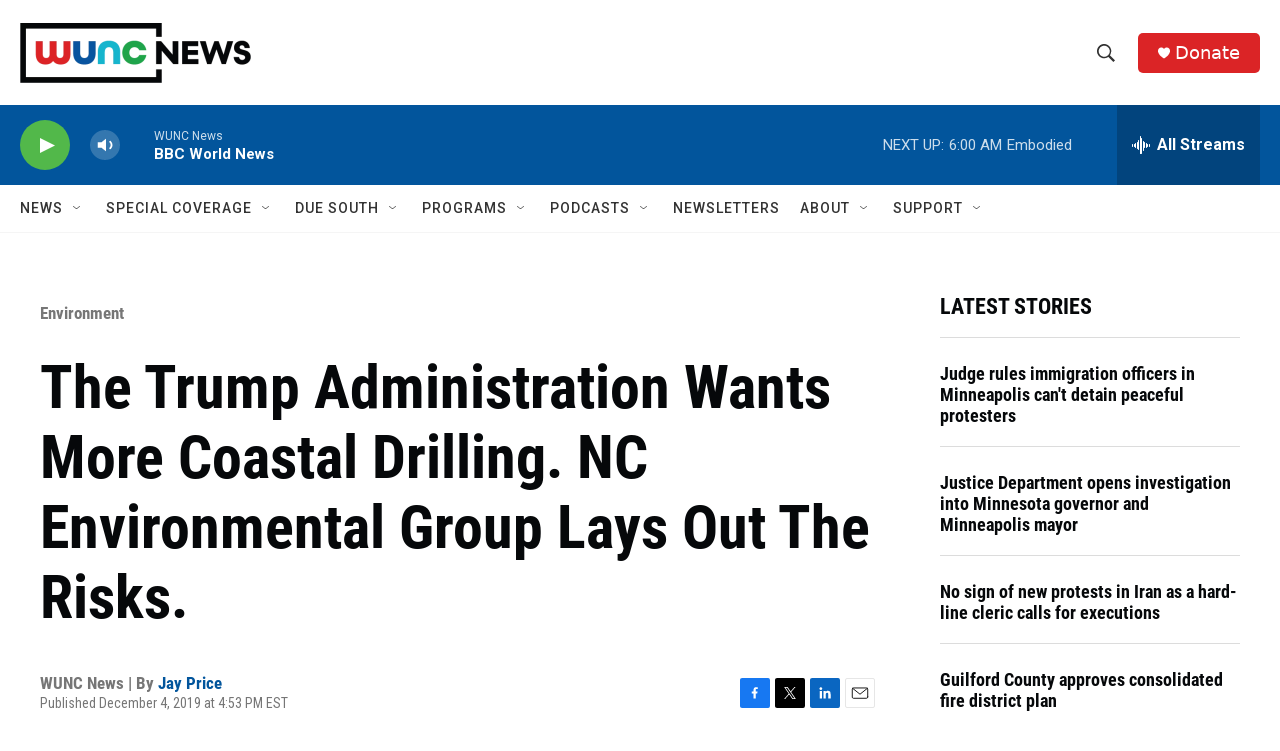

--- FILE ---
content_type: text/html; charset=utf-8
request_url: https://www.google.com/recaptcha/api2/aframe
body_size: 180
content:
<!DOCTYPE HTML><html><head><meta http-equiv="content-type" content="text/html; charset=UTF-8"></head><body><script nonce="FOHEbrt4mrOn3LMXeosh-A">/** Anti-fraud and anti-abuse applications only. See google.com/recaptcha */ try{var clients={'sodar':'https://pagead2.googlesyndication.com/pagead/sodar?'};window.addEventListener("message",function(a){try{if(a.source===window.parent){var b=JSON.parse(a.data);var c=clients[b['id']];if(c){var d=document.createElement('img');d.src=c+b['params']+'&rc='+(localStorage.getItem("rc::a")?sessionStorage.getItem("rc::b"):"");window.document.body.appendChild(d);sessionStorage.setItem("rc::e",parseInt(sessionStorage.getItem("rc::e")||0)+1);localStorage.setItem("rc::h",'1768628697263');}}}catch(b){}});window.parent.postMessage("_grecaptcha_ready", "*");}catch(b){}</script></body></html>